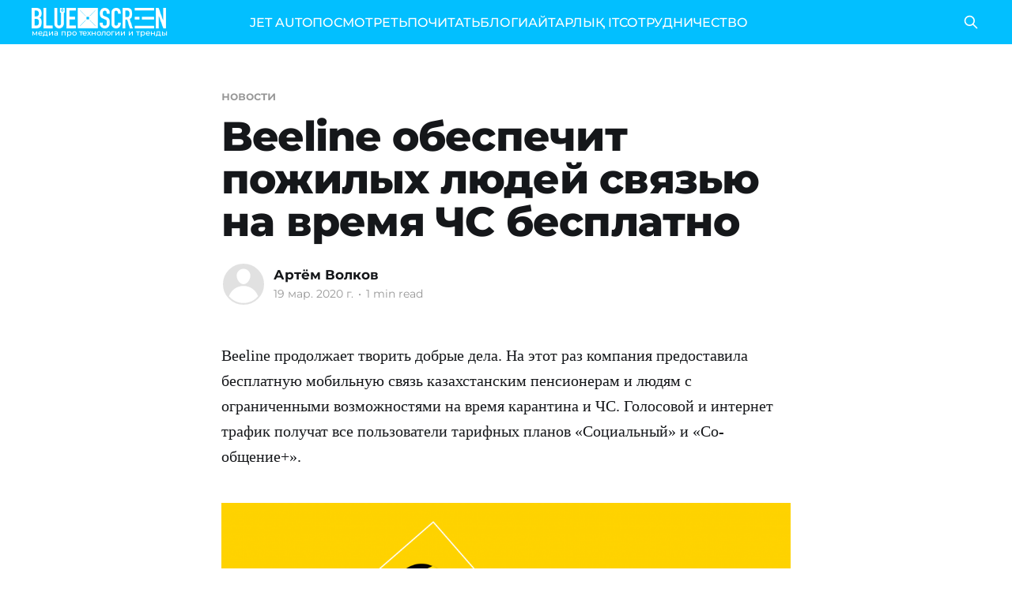

--- FILE ---
content_type: text/html; charset=utf-8
request_url: https://bluescreen.kz/beeline-obiespiechit-pozhilykh-liudiei-sviaziu-na-vriemia-chs-biesplatno/
body_size: 7110
content:
<!DOCTYPE html>
<html lang="ru">
<head>

    <title>Beeline обеспечит пожилых людей связью на время ЧС бесплатно</title>
    <meta charset="utf-8" />
    <meta http-equiv="X-UA-Compatible" content="IE=edge" />
    <meta name="HandheldFriendly" content="True" />
    <meta name="viewport" content="width=device-width, initial-scale=1.0" />

    <link rel="preload" as="style" href="/assets/built/screen.css?v=f99b67b943" />
    <link rel="preload" as="script" href="/assets/built/casper.js?v=f99b67b943" />

    <link rel="stylesheet" type="text/css" href="/assets/built/screen.css?v=f99b67b943" />

    <link rel="icon" href="https://bluescreen.kz/content/images/size/w256h256/2023/10/favicon-96x96-3.png" type="image/png">
    <link rel="canonical" href="https://bluescreen.kz/beeline-obiespiechit-pozhilykh-liudiei-sviaziu-na-vriemia-chs-biesplatno/">
    <meta name="referrer" content="no-referrer-when-downgrade">
    <link rel="amphtml" href="https://bluescreen.kz/beeline-obiespiechit-pozhilykh-liudiei-sviaziu-na-vriemia-chs-biesplatno/amp/">
    
    <meta property="og:site_name" content="Bluescreen">
    <meta property="og:type" content="article">
    <meta property="og:title" content="Beeline обеспечит пожилых людей связью на время ЧС бесплатно">
    <meta property="og:description" content="Beeline продолжает творить добрые дела. На этот раз компания предоставила
бесплатную мобильную связь казахстанским пенсионерам и людям с ограниченными
возможностями на время карантина и ЧС. Голосовой и интернет трафик получат все
пользователи тарифных планов «Социальный» и «Со-общение+».

«Мы хотим поддержать казахстанцев не только словами, но и реальными делами в
сложный">
    <meta property="og:url" content="https://bluescreen.kz/beeline-obiespiechit-pozhilykh-liudiei-sviaziu-na-vriemia-chs-biesplatno/">
    <meta property="article:published_time" content="2020-03-19T08:23:00.000Z">
    <meta property="article:modified_time" content="2023-10-27T23:05:08.000Z">
    <meta property="article:tag" content="новости">
    <meta property="article:tag" content="telecom">
    <meta property="article:tag" content="Beeline Казахстан">
    <meta property="article:tag" content="covid-19">
    <meta property="article:tag" content="Связь">
    
    <meta property="article:publisher" content="https://www.facebook.com/bluescreen.kz">
    <meta name="twitter:card" content="summary">
    <meta name="twitter:title" content="Beeline обеспечит пожилых людей связью на время ЧС бесплатно">
    <meta name="twitter:description" content="Beeline продолжает творить добрые дела. На этот раз компания предоставила
бесплатную мобильную связь казахстанским пенсионерам и людям с ограниченными
возможностями на время карантина и ЧС. Голосовой и интернет трафик получат все
пользователи тарифных планов «Социальный» и «Со-общение+».

«Мы хотим поддержать казахстанцев не только словами, но и реальными делами в
сложный">
    <meta name="twitter:url" content="https://bluescreen.kz/beeline-obiespiechit-pozhilykh-liudiei-sviaziu-na-vriemia-chs-biesplatno/">
    <meta name="twitter:label1" content="Written by">
    <meta name="twitter:data1" content="Артём Волков">
    <meta name="twitter:label2" content="Filed under">
    <meta name="twitter:data2" content="новости, telecom, Beeline Казахстан, covid-19, Связь">
    
    <script type="application/ld+json">
{
    "@context": "https://schema.org",
    "@type": "Article",
    "publisher": {
        "@type": "Organization",
        "name": "Bluescreen",
        "url": "https://bluescreen.kz/",
        "logo": {
            "@type": "ImageObject",
            "url": "https://bluescreen.kz/content/images/2025/04/bc-logo-white.png"
        }
    },
    "author": {
        "@type": "Person",
        "name": "Артём Волков",
        "url": "https://bluescreen.kz/author/artyom/",
        "sameAs": []
    },
    "headline": "Beeline обеспечит пожилых людей связью на время ЧС бесплатно",
    "url": "https://bluescreen.kz/beeline-obiespiechit-pozhilykh-liudiei-sviaziu-na-vriemia-chs-biesplatno/",
    "datePublished": "2020-03-19T08:23:00.000Z",
    "dateModified": "2023-10-27T23:05:08.000Z",
    "keywords": "новости, telecom, Beeline Казахстан, covid-19, Связь",
    "description": "Beeline продолжает творить добрые дела. На этот раз компания предоставила\nбесплатную мобильную связь казахстанским пенсионерам и людям с ограниченными\nвозможностями на время карантина и ЧС. Голосовой и интернет трафик получат все\nпользователи тарифных планов «Социальный» и «Со-общение+».\n\n«Мы хотим поддержать казахстанцев не только словами, но и реальными делами в\nсложный период карантина и ЧС в стране из-за коронавирусной инфекции. В наших\nсилах помочь людям, особенно преклонного возраста и с о",
    "mainEntityOfPage": "https://bluescreen.kz/beeline-obiespiechit-pozhilykh-liudiei-sviaziu-na-vriemia-chs-biesplatno/"
}
    </script>

    <meta name="generator" content="Ghost 5.71">
    <link rel="alternate" type="application/rss+xml" title="Bluescreen" href="https://bluescreen.kz/rss/">
    
    <script defer src="https://cdn.jsdelivr.net/ghost/sodo-search@~1.1/umd/sodo-search.min.js" data-key="e95dec5627734b6b2435f29405" data-styles="https://cdn.jsdelivr.net/ghost/sodo-search@~1.1/umd/main.css" data-sodo-search="https://bluescreen.kz/" crossorigin="anonymous"></script>
    
    <link href="https://bluescreen.kz/webmentions/receive/" rel="webmention">
    <script defer src="/public/cards.min.js?v=f99b67b943"></script>
    <link rel="stylesheet" type="text/css" href="/public/cards.min.css?v=f99b67b943">
    <!-- Google tag (gtag.js) -->
<script async src="https://www.googletagmanager.com/gtag/js?id=G-0GCE4SK8E5"></script>
<script>
  window.dataLayer = window.dataLayer || [];
  function gtag(){dataLayer.push(arguments);}
  gtag('js', new Date());

  gtag('config', 'G-0GCE4SK8E5');
</script>
<script>
const addCustomStyles = () => {
  const CUSTOM_STYLES = `
  .gh-head {
    height: 56px;
  }
  
  .site-header-content {
    min-height: auto !important;
    padding-top: calc(4vmin + 56px);
    padding-bottom: 4vmin;
  }
`;
  
  const styleElement = document.createElement('style');
  styleElement.appendChild(document.createTextNode(CUSTOM_STYLES));
  document.head.appendChild(styleElement);
};

addCustomStyles();
</script>

<!-- Yandex.Metrika counter -->
<script type="text/javascript" >
   (function(m,e,t,r,i,k,a){m[i]=m[i]||function(){(m[i].a=m[i].a||[]).push(arguments)};
   m[i].l=1*new Date();
   for (var j = 0; j < document.scripts.length; j++) {if (document.scripts[j].src === r) { return; }}
   k=e.createElement(t),a=e.getElementsByTagName(t)[0],k.async=1,k.src=r,a.parentNode.insertBefore(k,a)})
   (window, document, "script", "https://mc.yandex.ru/metrika/tag.js", "ym");

   ym(97623566, "init", {
        clickmap:true,
        trackLinks:true,
        accurateTrackBounce:true,
        webvisor:true
   });
</script>
<noscript><div><img src="https://mc.yandex.ru/watch/97623566" style="position:absolute; left:-9999px;" alt="" /></div></noscript>
<!-- /Yandex.Metrika counter --><style>:root {--ghost-accent-color: #02bfff;}</style>

</head>
<body class="post-template tag-novosti tag-telecom tag-beeline-kazakhstan tag-covid-19 tag-sviaz is-head-left-logo has-cover">
<div class="viewport">

    <header id="gh-head" class="gh-head outer is-header-hidden">
        <div class="gh-head-inner inner">
            <div class="gh-head-brand">
                <a class="gh-head-logo" href="https://bluescreen.kz">
                        <div class="gh-head-logo-inner">
                            <img src="https://bluescreen.kz/content/images/2025/04/bc-logo-white.png" alt="Bluescreen">

                            <p class="site-description">медиа про технологии и тренды</p>
                        </div>
                </a>
                <button class="gh-search gh-icon-btn" aria-label="Search this site" data-ghost-search><svg xmlns="http://www.w3.org/2000/svg" fill="none" viewBox="0 0 24 24" stroke="currentColor" stroke-width="2" width="20" height="20"><path stroke-linecap="round" stroke-linejoin="round" d="M21 21l-6-6m2-5a7 7 0 11-14 0 7 7 0 0114 0z"></path></svg></button>
                <button class="gh-burger"></button>
            </div>

            <nav class="gh-head-menu">
                <ul class="nav">
    <li class="nav-jet-auto"><a href="https://jetauto.bluescreen.kz">JET AUTO</a></li>
    <li class="nav-posmotriet"><a href="https://bluescreen.kz/tag/vidieo/">ПОСМОТРЕТЬ</a></li>
    <li class="nav-pochitat"><a href="https://bluescreen.kz/tag/novosti/">ПОЧИТАТЬ</a></li>
    <li class="nav-blogi"><a href="https://bluescreen.kz/tag/bloghi/">БЛОГИ</a></li>
    <li class="nav-aitarlyk-it"><a href="https://bluescreen.kz/tag/aitarlykit/">АЙТАРЛЫҚ IT</a></li>
    <li class="nav-sotrudnichiestvo"><a href="https://bluescreen.kz/rieklama/">СОТРУДНИЧЕСТВО</a></li>
</ul>

            </nav>

            <div class="gh-head-actions">
                        <button class="gh-search gh-icon-btn" data-ghost-search><svg xmlns="http://www.w3.org/2000/svg" fill="none" viewBox="0 0 24 24" stroke="currentColor" stroke-width="2" width="20" height="20"><path stroke-linecap="round" stroke-linejoin="round" d="M21 21l-6-6m2-5a7 7 0 11-14 0 7 7 0 0114 0z"></path></svg></button>
            </div>
        </div>
    </header>

    <div class="site-content">
        



<main id="site-main" class="site-main">
<article class="article post tag-novosti tag-telecom tag-beeline-kazakhstan tag-covid-19 tag-sviaz no-image ">

    <header class="article-header gh-canvas">

        <div class="article-tag post-card-tags">
                <span class="post-card-primary-tag">
                    <a href="/tag/novosti/">новости</a>
                </span>
        </div>

        <h1 class="article-title">Beeline обеспечит пожилых людей связью на время ЧС бесплатно</h1>


        <div class="article-byline">
        <section class="article-byline-content">

            <ul class="author-list">
                <li class="author-list-item">
                    <a href="/author/artyom/" class="author-avatar author-profile-image"><svg viewBox="0 0 24 24" xmlns="http://www.w3.org/2000/svg"><g fill="none" fill-rule="evenodd"><path d="M3.513 18.998C4.749 15.504 8.082 13 12 13s7.251 2.504 8.487 5.998C18.47 21.442 15.417 23 12 23s-6.47-1.558-8.487-4.002zM12 12c2.21 0 4-2.79 4-5s-1.79-4-4-4-4 1.79-4 4 1.79 5 4 5z" fill="#FFF"/></g></svg>
</a>
                </li>
            </ul>

            <div class="article-byline-meta">
                <h4 class="author-name"><a href="/author/artyom/">Артём Волков</a></h4>
                <div class="byline-meta-content">
                    <time class="byline-meta-date" datetime="2020-03-19">19 мар. 2020 г.</time>
                        <span class="byline-reading-time"><span class="bull">&bull;</span> 1 min read</span>
                </div>
            </div>

        </section>
        </div>


    </header>

    <section class="gh-content gh-canvas">
        <p>Beeline продолжает творить добрые дела. На этот раз компания предоставила бесплатную мобильную связь казахстанским пенсионерам и людям с ограниченными возможностями на время карантина и ЧС. Голосовой и интернет трафик получат все пользователи тарифных планов «Социальный» и «Со-общение+».</p><figure class="kg-card kg-image-card"><img src="https://bluescreen.kz/content/images/2023/10/image_post_507_0.png" class="kg-image" alt=" " loading="lazy"></figure><p>«Мы хотим поддержать казахстанцев не только словами, но и реальными делами в сложный период карантина и ЧС в стране из-за коронавирусной инфекции. В наших силах помочь людям, особенно преклонного возраста и с ограниченными возможностями, минимизировать контакты и поддерживать связь по телефону без каких-то особых ограничений. Сегодня мы начисляем всем пользователям социальных тарифов дополнительные пакеты минут и интернета, достаточные для связи с близкими. Желаем казахстанцам здоровья и спокойствия!», - комментирует Евгений Настрадин, Главный исполнительный директор Beeline Казахстан.</p><p>По данным из открытых источников в Казахстане на данный момент около 2 миллионов человек, перешагнувших черту пенсионного возраста. Специально для них, а также для людей с ограниченными возможностями в 2016 году был запущен тарифный план «Социальный». Все абоненты тарифа в поддержку в период ЧС автоматически получат 300 минут голосового трафика на все номера РК и 30 ГБ интернет трафика, которые будут действовать до 30 апреля 2020. Такой же пакет будет начислен абонентам тарифного плана «Со-общение+» для людей с ограниченными возможностями по слуху.</p><p>Ранее Beeline <a href="https://bluescreen.kz/community/beeline-predostavit-besplatnuju-svjaz-kazahstancam-za-rubezhom/">предоставил</a> бесплатные пакеты связи, находящимся за пределами страны казахстанцам, а также открыл полный пакет ТВ зрителям на период карантина.</p><p>Подробнее об условиях и наполнении тарифных планов «Социальный» и «Со-общение+» можно узнать на сайте <a href="http://www.beeline.kz/">www.beeline.kz</a>.</p><p>Приятно знать, что казахстанскому бизнесу не все равно на своих клиентов, которые находятся в тяжелой ситуации.</p>
    </section>


</article>
</main>




            <aside class="read-more-wrap outer">
                <div class="read-more inner">
                        
<article class="post-card post">

    <a class="post-card-image-link" href="/v-kazakhstanie-razrabotana-krupnieishaia-modiel-ii-dlia-raspoznavaniia-tiurkskikh-iazykov/">

        <img class="post-card-image"
            srcset="/content/images/size/w300/2026/01/---------53-.png 300w,
                    /content/images/size/w600/2026/01/---------53-.png 600w,
                    /content/images/size/w1000/2026/01/---------53-.png 1000w,
                    /content/images/size/w2000/2026/01/---------53-.png 2000w"
            sizes="(max-width: 1000px) 400px, 800px"
            src="/content/images/size/w600/2026/01/---------53-.png"
            alt="В Казахстане разработана крупнейшая модель ИИ для распознавания тюркских языков"
            loading="lazy"
        />


    </a>

    <div class="post-card-content">

        <a class="post-card-content-link" href="/v-kazakhstanie-razrabotana-krupnieishaia-modiel-ii-dlia-raspoznavaniia-tiurkskikh-iazykov/">
            <header class="post-card-header">
                <div class="post-card-tags">
                </div>
                <h2 class="post-card-title">
                    В Казахстане разработана крупнейшая модель ИИ для распознавания тюркских языков
                </h2>
            </header>
                <div class="post-card-excerpt">Казахстанский стартап Cybernet AI представил крупнейшую модель автоматического распознавания речи (ASR) для тюркских языков. Это первая разработка такого масштаба, созданная в Центральной Азии, и первый пример полноценной ИИ-модели, изначально спроектированной под специфику тюркской языковой группы, а не адаптированной из англоязычных решений. 

Проект реализован при стратегической поддержке Astana Hub, Министерства искусственного</div>
        </a>

        <footer class="post-card-meta">
            <time class="post-card-meta-date" datetime="2026-01-16">16 янв. 2026 г.</time>
                <span class="post-card-meta-length">1 min read</span>
        </footer>

    </div>

</article>
                        
<article class="post-card post">

    <a class="post-card-image-link" href="/islamskiie-inviestitsii-mirovogho-urovnia-striemitielno-razvivaiutsia-v-tsientralnoi-azii/">

        <img class="post-card-image"
            srcset="/content/images/size/w300/2026/01/---------51-.png 300w,
                    /content/images/size/w600/2026/01/---------51-.png 600w,
                    /content/images/size/w1000/2026/01/---------51-.png 1000w,
                    /content/images/size/w2000/2026/01/---------51-.png 2000w"
            sizes="(max-width: 1000px) 400px, 800px"
            src="/content/images/size/w600/2026/01/---------51-.png"
            alt="Исламские инвестиции мирового уровня стремительно развиваются в Центральной Азии"
            loading="lazy"
        />


    </a>

    <div class="post-card-content">

        <a class="post-card-content-link" href="/islamskiie-inviestitsii-mirovogho-urovnia-striemitielno-razvivaiutsia-v-tsientralnoi-azii/">
            <header class="post-card-header">
                <div class="post-card-tags">
                </div>
                <h2 class="post-card-title">
                    Исламские инвестиции мирового уровня стремительно развиваются в Центральной Азии
                </h2>
            </header>
                <div class="post-card-excerpt">Международная торговая площадка ITS и Международный финансовый центр «Астана» (МФЦА) отмечают первую годовщину запуска ITS Shariah ETF (тикер: ITSS) – первого в Центральной Азии и Закавказье биржевого фонда, соответствующего нормам исламских финансов.

За 2025 год доходность фонда ITSS, отслеживающего динамику собственного индекса площадки ITS – ITS Shariah, составила 25,5% с учетом</div>
        </a>

        <footer class="post-card-meta">
            <time class="post-card-meta-date" datetime="2026-01-15">15 янв. 2026 г.</time>
                <span class="post-card-meta-length">3 min read</span>
        </footer>

    </div>

</article>
                        
<article class="post-card post">

    <a class="post-card-image-link" href="/startapy-iz-kazakhstana-voshli-v-top-30-polufinala-aurora-tech-award/">

        <img class="post-card-image"
            srcset="/content/images/size/w300/2026/01/---------49-.png 300w,
                    /content/images/size/w600/2026/01/---------49-.png 600w,
                    /content/images/size/w1000/2026/01/---------49-.png 1000w,
                    /content/images/size/w2000/2026/01/---------49-.png 2000w"
            sizes="(max-width: 1000px) 400px, 800px"
            src="/content/images/size/w600/2026/01/---------49-.png"
            alt="Стартапы из Казахстана вошли в топ-30 полуфинала Aurora Tech Award"
            loading="lazy"
        />


    </a>

    <div class="post-card-content">

        <a class="post-card-content-link" href="/startapy-iz-kazakhstana-voshli-v-top-30-polufinala-aurora-tech-award/">
            <header class="post-card-header">
                <div class="post-card-tags">
                </div>
                <h2 class="post-card-title">
                    Стартапы из Казахстана вошли в топ-30 полуфинала Aurora Tech Award
                </h2>
            </header>
                <div class="post-card-excerpt">Ежегодная премия Aurora Tech Award, основанная компанией inDrive и поддерживающая выдающихся женщин-основательниц технологических стартапов из развивающихся рынков, объявила список Топ-30 полуфиналисток 2026 года. В этом году в полуфинал прошли три проекта из Казахстана. Этот год стал рекордным для Aurora: было подано 3 400 заявок из 127 стран, что отражает стремительный</div>
        </a>

        <footer class="post-card-meta">
            <time class="post-card-meta-date" datetime="2026-01-15">15 янв. 2026 г.</time>
                <span class="post-card-meta-length">3 min read</span>
        </footer>

    </div>

</article>
                </div>
            </aside>



    </div>

    <footer class="site-footer outer">
        <div class="inner">
            <section class="copyright"><a href="https://bluescreen.kz">Bluescreen</a> &copy; 2026</section>
            <nav class="site-footer-nav">
                <ul class="nav">
    <li class="nav-pravila-polzovaniia-saitom"><a href="https://bluescreen.kz/privacy/">Правила пользования сайтом</a></li>
    <li class="nav-doghovor-ofierty"><a href="https://bluescreen.kz/doghovor-ofierty/">Договор оферты</a></li>
    <li class="nav-prais"><a href="https://bluescreen.kz/tsieny-i-ofitsialnyi-prais-na-uslughi-bs-lab/">Прайс </a></li>
    <li class="nav-sotrudnichiestvo"><a href="https://bluescreen.kz/rieklama/">Сотрудничество</a></li>
</ul>

            </nav>
            <div class="gh-powered-by"><a href="https://ghost.org/" target="_blank" rel="noopener">Powered by Ghost</a></div>
        </div>
    </footer>

</div>

    <div class="pswp" tabindex="-1" role="dialog" aria-hidden="true">
    <div class="pswp__bg"></div>

    <div class="pswp__scroll-wrap">
        <div class="pswp__container">
            <div class="pswp__item"></div>
            <div class="pswp__item"></div>
            <div class="pswp__item"></div>
        </div>

        <div class="pswp__ui pswp__ui--hidden">
            <div class="pswp__top-bar">
                <div class="pswp__counter"></div>

                <button class="pswp__button pswp__button--close" title="Close (Esc)"></button>
                <button class="pswp__button pswp__button--share" title="Share"></button>
                <button class="pswp__button pswp__button--fs" title="Toggle fullscreen"></button>
                <button class="pswp__button pswp__button--zoom" title="Zoom in/out"></button>

                <div class="pswp__preloader">
                    <div class="pswp__preloader__icn">
                        <div class="pswp__preloader__cut">
                            <div class="pswp__preloader__donut"></div>
                        </div>
                    </div>
                </div>
            </div>

            <div class="pswp__share-modal pswp__share-modal--hidden pswp__single-tap">
                <div class="pswp__share-tooltip"></div>
            </div>

            <button class="pswp__button pswp__button--arrow--left" title="Previous (arrow left)"></button>
            <button class="pswp__button pswp__button--arrow--right" title="Next (arrow right)"></button>

            <div class="pswp__caption">
                <div class="pswp__caption__center"></div>
            </div>
        </div>
    </div>
</div>
<script
    src="https://code.jquery.com/jquery-3.5.1.min.js"
    integrity="sha256-9/aliU8dGd2tb6OSsuzixeV4y/faTqgFtohetphbbj0="
    crossorigin="anonymous">
</script>
<script src="/assets/built/casper.js?v=f99b67b943"></script>
<script>
$(document).ready(function () {
    // Mobile Menu Trigger
    $('.gh-burger').click(function () {
        $('body').toggleClass('gh-head-open');
    });
    // FitVids - Makes video embeds responsive
    $(".gh-content").fitVids();
});
</script>



</body>
</html>
